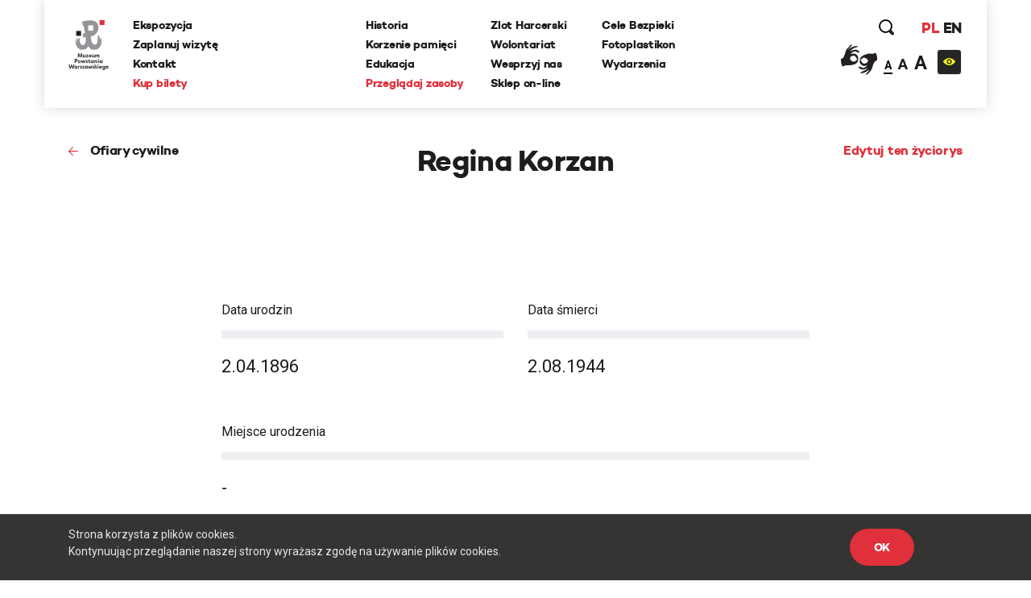

--- FILE ---
content_type: text/html; charset=UTF-8
request_url: https://www.1944.pl/ofiary-cywilne/regina-korzan,20043.html
body_size: 24388
content:
<!DOCTYPE html>
<html lang="pl">
<head>
    
    <meta http-equiv="Content-Type" content="text/html; charset=UTF-8" >
<meta name="robots" content="index, follow" >
<meta name="viewport" content="width=device-width, initial-scale=1.0, shrink-to-fit=no" >
<meta http-equiv="X-UA-Compatible" content="IE=edge" >
<meta name="googlebot" content="noodp" >
<meta name="robots" content="index, follow" >
<meta name="description" content="Muzeum Powstania Warszawskiego to hołd mieszkańców Warszawy, dla tych, którzy walczyli i ginęli za wolną Polskę w 1944 roku." >
<meta name="keywords" content="Powstanie Warszawskie, 1944, Muzeum, MPW, Muzeum Powstania Warszawskiego, Warsaw Uprising Museum" >
<meta name="og:latitude" content="52.232835" >
<meta name="og:longitude" content="20.98091" >
<meta name="og:street-address" content="Grzybowska 79" >
<meta name="og:locality" content="Warszawa" >
<meta name="og:region" content="Mazowieckie" >
<meta name="og:postal-code" content="00-844" >
<meta name="og:country-name" content="Polska" >
<meta name="og:image" content="https://www.1944.pl/i/logo2.png" >
<meta name="og:title" content="Lista cywilnych ofiar powstania - Regina Korzan" >
    <link rel="shortcut icon" href="//www.1944.pl/favicon.ico"/>
    <meta name="viewport" content="width=device-width, user-scalable=0">
    <meta http-equiv="X-UA-Compatible" content="IE=edge">
    <title>Lista cywilnych ofiar powstania - Regina Korzan</title>

    <link href="https://fonts.googleapis.com/css?family=Poppins:700|Roboto:300,400,700&amp;subset=latin-ext" rel="stylesheet">

    <link href="//www.1944.pl/css_min/8b7ad13ef1a95e5bcc8c85e14a9ef547.min.css" media="all" rel="stylesheet" type="text/css" >
    
    <script type="text/javascript">var i18n = {'826697ef8991d4b1390ab3f04005775c': 'Strona której szukasz nie istnieje','019da2b3da0c11373eb89b6efc567d80': 'Wewnętrzny błąd aplikacji','ee675187d2b62f8600055f8210e66366': 'Szukana strona nie została znaleziona','df1555fe48479f594280a2e03f9a8186': 'E-mail:','3929bebe8215925cddc8e7cf58fd6901': 'Treść:','aeba5b89f8ef9eb1e44f6ae6ec7385e9': 'Wyślij','632ef88ef1499da448a41c8748fc37f1': 'udostępnij','4210b4bc79160602e6a2be247c546d06': 'zobacz także','3b537b203371254aa2ffad9c5140fcba': 'Dowiedz się więcej','442f50514909e88500693869ca9fd97c': 'Batalion Kliński','c02bc424d44c27726f6a3372d13760ae': 'Szukaj','97d20c30c1ae8d678b70703b7d7d8d2c': 'Formacja','b04ea6653ce555f2fcb719daf3167ff2': 'Dzielnica','e21faeedca777dbe00f7a227076749d0': 'Czytaj więcej','b778bfcb6475431a8645aba171709763': 'Pseudonim','978ba597ff81007fa1448548c87c80ef': 'Data urodzin','a7198ff78e22535f8d33a35d57ffaf2b': 'Data śmierci','b1a8006ca24759996728af7edffda813': 'Stopień','4a63360301145887b2c44eb27cf13b7e': 'więcej','7f2d962f5b49bbf16b9553a602352378': 'Powrót','2e11cb9cb07d5739c7253ce348d56a77': 'Przeglądaj zasoby','ebf4cced5e75f57a6a86f0596561fea8': 'archiwum historii mówionej','35899082e51edf667f14477ac000cbba': 'Poznaj relacje świadków historii','a7c799b9925d0cbb8e13d150ad0cbd46': 'powstańcze biogramy','d501e460acb3910870b088f9c6ff42c8': 'encyklopedia powstania','0218fa407b03731b3cdbc6d6d257376c': 'fototeka','23d92bbdbca23382f6307036541bc6c5': 'odwiedź nas','441171dcf6b47a322136428a7f505863': '...szukaj w serwisie','8ba2660da233b02dd5763004fae918d8': 'Poprzednia','dcd3fb5a16b7d1dfb31c2ac451022722': 'Nastepna','f038f94846f87079bf630b29797de4c8': 'FOTOTEKA','c2a789a5f438f3fefbd05d705aa18e1f': 'Wydarzenia','f00507f944569cd7f4d1698985b0c060': 'ul. Grzybowska 79','f7427afd2ae03677587b8a8508006d61': '00-844 Warszawa<br>tel.: 22 539 79 05&#x2F;06<br>e-mail: kontakt@1944.pl','36dff28b6aca90d7ee3beaf77b4b9013': 'Zaplanuj trasę','b4373963602836e66c91d2607c0a61f2': 'Zdjęcia','0567953871b1bf589b797d9b178d5a94': 'Do','f37c4446e4a882972cd3a80053dd795f': 'Nazwisko','c096593e91970d053616cedfae579350': 'Nie pamiętam hasła','1e884e3078d9978e216a027ecd57fb34': 'E-mail','202025f4f6b40ab1e3df52dee62b998e': 'Nowy','814e689fe795386b9c5a34ece49bb1c2': 'Edytuj','5cd66b435f3ae5a4f8a2b43835cef2de': 'Twoje imię i nazwisko','c84972f76f31c6d75e63a5da46702815': 'Twój email','75809f581874b96eddd3625d6a8217d4': 'funkcja','2e19b4f8dda889da2f3ce17300e8cdca': 'dodaj zdjęcie/dokument','0da4d4683a76d5b2c23c44f08da9deaa': 'Przeglądaj','7b7d4f2fe708eb8caab9a9df0f96afd0': 'dodaj kolejne pole','47d0311a96330f2b229fa98b3b5a6a6f': 'Wszystko','1aeba101e7321320538ceb242b91f52d': 'Więcej wydarzeń','32d43071c88b6d7b28fa8b16663063c0': 'Wyniki wyszukiwania frazy','27b940ccf1783ba03c1deb31e5cf1448': 'Powrót do kategorii','15bdc0c851255045839dcea65ed69ef8': 'Data wytworzenia','9c0c67555493627383e7efa3da59ddec': 'Opublikował w BIP','1c56af7eccc45894e9aa42866eb17a77': 'Data opublikowania','1d63ea68f688d6ee59524acb1efa3d03': 'Zobacz także','cd5f339b37628e891e67682909ae3c2d': 'Wszystkie','5f246c962f381b6a3b21a0537e32e06e': 'Zobacz biogram','b4db204317a19327d22556c27e516947': 'Wojna i okupacja (1939-1944)','7ca50cd392b90730cfb0157da5349e78': '1 września 1939 roku III Rzesza, atakuje Polskę na lądzie, morzu i w powietrzu. 17 września do ataku przyłącza się Związek Sowiecki. W ten sposób Niemcy i Sowieci realizują zapisy zawartego w sierpniu paktu Ribbentrop-Mołotow. Druga wojna światowa staje się faktem.','601ca37e48c073dd0c07661a979a5d93': 'Copyright 2016®Muzeum Powstania Warszawskiego','1abaf1a353c45cc7f7f78a1adb5e2934': 'Copyright 2016®Warsaw Rising Museum','c67ab71a9be1b9ebe3db25297ceab2b2': 'Godziny Otwarcia','010f0c6ec8bb84efead0512c65150aba': 'Pon., śr., pt.: 08.00-18.00','3689777d1528e9d5735d5ebfa5825211': 'Czw.: 08.00-20.00','0ac453c0d0921fc119f5e70d2afab79f': 'Sob., niedz.: 10.00-18.00','5528f3547c5c810c81af511fd6c185f9': 'Wt.: nieczynne','827b804b1ecbca027335e1f1b3ddc680': 'Adres','57d228e145897f041d4af86b58dc3832': 'Muzeum Powstania Warszawskiego','c55e89e792158fdd7b7e4ee5bd3cce1a': 'Opening Hours','8ca5a77196076fb281c7cf78aa07b966': 'Monday, Wednesday, Friday 08.00 a.m. - 6.00 p.m.,<br>Thursday 08.00 a.m. - 8.00 p.m.,<br>Saturday and Sunday 08.00 a.m. - 6.00 p.m.,<br>Tuesday – closed','698988c2b16a8ee890e4ff5f2c134423': 'Address:','6b9448994bb30f55cb84f83cf12dc067': 'Grzybowska 79','271bc115b7f39d07c51d50b90a2a3055': 'Warsaw 00-844<br>Poland','e2ec1f398692624e2e803bb9234b97c6': 'logowanie','d529b1ddeab6bf50cd1551fedf1d60cb': 'rejestracja','06abbd8acd1229cc99de16b7a0e58332': 'https://www.facebook.com/1944pl','ed2894354e6fef64b3a747a3995b0c49': 'https:&#x2F;&#x2F;twitter.com&#x2F;1944pl','05ee85b7132e9eb95fc945ac195e8410': 'https://www.youtube.com/user/1944pl','29ab27c97c86774e429d00ce32cd76c1': 'Wirtualna baza uczestników Powstania.<br>Pomóż nam ją współtworzyć','4ea7be1b2b04dfd8b90eccfeb0069e36': 'Pamięć poległym','b6157931c2ae1906bcd0d632ab57b2d8': 'Powstanie dzień po dniu','4d5ac39d3015a72ed22cba7b78da84c8': 'Twoja baza wiedzy o Powstaniu Warszawskim','f626ae5dfb769fac9becda56f5ffb9f3': 'Zobacz 10 tysięcy archiwalnych fotografii','1e378def31bd499c626d367cca494b27': 'O Nas','10de16bc75e21c35321423f728b640b8': 'Kampania Wrześniowa Wrześniowa ','1eeb8251e927b32d275a9ed040f5016e': 'Zaplanuj Trasę','b77a29174bfa2c2f5589ffe03136aa3f': 'Sprawdź warunki zwiedzania','96a18fdb0abcb52236fb1dbb2056d804': 'Ceny biletów','15bb6a215f7e928f7265b0a0bc398738': 'normalny - 25 zł','ab87eefb6798b7caf96d5388036cbec4': 'ulgowy - 20 zł','5754c4cab7eb7cb14a757c7ea926b959': 'zwiedzanie grupowe','3389d887e9feb14eb1d01583b32267a7': 'https:&#x2F;&#x2F;bilety.1944.pl&#x2F;','ca82034c72d4f5e92f09f7a3f61b8751': 'Zamów bilet<br>on-line','d8ae43ebbe243719740e7fc37f2aad83': 'Więcej informacji','4fe239aa9e5aa72deb56c365d28b9a8c': 'ekspozycja','8d7e9ad293e928c5e522d667e4673feb': 'Audioprzewodniki','2a575bccdcdf047cd27987b4ac02e030': '\n            autobusy: 102, 105, 109, 159, 178<br />\n            tramwaje: 1, 22, 24, 8<br />\n            II linia metra<br />\n            <br />\n            Wzdłuż muru Muzeum, na pasie jezdni ul. Przyokopowej jest wyznaczonych 5 miejsc parkingowych dla autokarów. Jeśli są one zajęte, kierowca autokaru powinien bezpiecznie wysadzić pasażerów i odjechać. LISTA PARKINGÓW DLA AUTOKARÓW W WARSZAWIE\n        ','eb2bede64f61af542f7c5d37f17ba201': 'Zamknij','51c29b9a481fe13ea656656c44990d27': 'Godziny otwarcia','770427df17f8409716df8491cb2ce9c3': '\n        w poniedziałki, środy i piątki w godz. 10.00-18.00,<br />\n        w soboty i niedziele w godz. 10.00-18.00,<br />\n        w czwartki w godz. 10.00-20.00,<br />\n        we wtorki - nieczynne\n        ','2f6557ebe2c06d8c61ef5865dd9725fd': '\n        <li>normalny – 18 zł od osoby<\/li>\n        <li>ulgowy – 14 zł od osoby<\/li>\n        <li>grupowy – 10 zł od osoby (dotyczy wyłącznie grup z przewodnikiem zarezerwowanych w systemie on-line)<\/li>\n        <li>opłata za przewodnika – 100 zł<\/li>\n        <li>lekcja muzealna – 100 zł<\/li>\n        <li>wypożyczenie audioprzewodnika – 10 zł od osoby<\/li>\n        ','6107cd14ded79610665dab8140a91518': 'Bilet wstępu obejmuje także pokaz filmu „Miasto Ruin” 3D','9c7bee0a57190cbe366919321db0c99e': '\n        osoby niepełnosprawne - do wypożyczenia wózek inwalidzki<br />\n        osoby niesłyszące i osoby niedowidzące <br />\n        możliwość prowadzenia wózków dziecięcych<br />\n        możliwość robienia zdjęć\n        ','60732ccc375966d1d5707da2fe3ecdc3': 'Grupy zorganizowane - informacje','fbade9e36a3f36d3d676c1b808451dd7': 'z','367adbac1f00cb6ae99d502ca6a33c32': 'Kup zdjęcie','2ae4fe220d1b98b87240cf56c6c5d413': 'nr inwentarzowy','1388c57f41decf020889d6420fb525b8': 'data wykonania','e2f49c394075bcd41227afdb339e1062': 'autor zdjecia','38035d3a31e4e5af52bc2cb650227a0f': 'Proszę poprawić zaznaczone pola.','d2a8df3eac905349bbdcd498ad05cf61': 'Twoje propozycje zostały przesłane.','8c8facaf2b921360187385cf7a523d85': 'Twoje pliki zostały wgrane.','bffac2303f91d969160eca43cf9c1e54': 'Nie udało się wgrać plików. Proszę spróbować ponownie później.','00c9ec36ab09613d5a38ffb5675f3b62': 'Twoja wiadomość została wysłana. Dziękujemy!','9991131c38bc5b885f9aeccb8ffbc757': 'ofiary cywilne','ecf0e949fd4c0e0e399f77c0dd6c70a7': 'Baza ofiar cywilnych Powstania Warszawskiego','1562664439bb9bd8260d33359153490a': '&#x2F;artykul&#x2F;zaplanuj-trase,4501.html','5ceaff52fb74d902669d2ee2108ea701': '&#x2F;artykul&#x2F;warunki-zwiedzania,4499.html','39396b0ac0307ed84cf83feb8709a12a': '&#x2F;artykul&#x2F;warunki-zwiedzania,4499.html','118ffdb91c3a61e2e4200e188409293b': '&#x2F;artykul&#x2F;ekspozycja,4500.html','39b4abe1f8fc3045dade8790532750d5': '&#x2F;artykul&#x2F;warunki-zwiedzania,4499.html','ca9bce745c9055e33a04e40102ca454e': 'Cennik','d010e26a8109bcf1d3784d0850a58359': 'Zobacz zdjęcia','d9428b9eafc3d5a418ad3c3ae9db04bb': 'Nie znaleziono szukanej osoby.','b79a804e84add3f82f13c6280670985b': 'Miejsce urodzenia','e365c46f4e8b4ba49e03a18ba2d7df5f': 'Imiona rodziców','527d504fb8349cf01201acf202ddf603': 'Nazwisko panieńskie','d40c862b63f6b2b561684e2324b04cd9': 'Nazwisko rodowe matki (z domu)','f554322da2fb98c1d3662768cb231e6a': 'Adres / ostatnie miejsce zamieszkania','bac5d69663359774f789c0577945fdf6': 'Wykształcenie, zawód, miejsce pracy, nauki','37d21e4770c5491d4fe63b67ca32532c': 'Miejsce śmierci','8e74dc422914b99a4938d41e47ef70ee': 'Miejsce pochowania','42040d940a96160b43d05a5bfa782518': 'Źródło','a42408b79d3674da71b0fce1f5ceb517': 'Zaproponuj nowy życiorys','6e576ab7e97b81f9ba968549da7d8a5a': 'Data urodzenia','cf23010213a5f510d6f2b9cdebbc0249': 'nazwisko rodowe matki (z domu)','52419d6046b3285102f531c639e642d9': 'adres / ostatnie miejsce zamieszkania','fe0e4ba1f5e5bbd1c1fd0860e1ee3e36': 'wyślij','03b8c6e3b8645e495ea357d8a6086162': 'Logowanie','8bcfbd5b59399686b34789fdd58f89e8': 'http://muzeum1944.home.pl/sklepik_mpw/shoper5/','bb38499865f51d76cbdac893d965518e': 'Sklep','1de6012c5074154ac724ec5d7ff125eb': 'Wystąpił błąd przy zapisie.','7c1b238c3924ad73b4edfbe1022c798c': 'Zgłoszenie zostało zapisane.','d8198cd3684e30a2bba9b0a4f3cc599a': 'Ten formularz został już wcześniej wysłany i dane znajdują się w bazie serwisu.','a186e7ee5478e3ea1318ca8d43c0bca1': 'Zgłoszenie zostało wysłane.','5c8f25c42b4be57e3a0dfdc8f174513e': 'Archiwum Historii Mówionej','fb560a1256d46db549665d19d87e97b5': 'Pseudonim:','740352180fa027c4fb8fe1e5f302eb63': 'Stopień:','119bd9213b5bc8588cd1601ec5cbf473': 'Formacja:','61b25215fd71379b9e8fbd92a90e2a1b': 'Dzielnica:','d5bfdd6746ff1a364399acb6e6526b7a': 'Imię','19e5a570ad2f7c852d36f2964b310cfc': 'Funkcja:','f943ddcfde91a3c2a13b122eaf67bc9c': 'Dodaj zdjęcie/dokument','9aff29c4cde99b58b90fc03bd672a1d1': 'Fototeka','d2bcc7a2f7265652ac154ddefd8e5bce': 'Encyklopedia powstania','ba3fec1cf238ff5c96aed1f969ecc4e1': 'Zarejestruj się','4a323a5e187c2ce609d9c2b6d2df0196': 'Rejestracja','1fdd4ec3c2186f4876020188c2f386a6': 'Miejsce','f6068daa29dbb05a7ead1e3b5a48bbee': 'Data','084a506c74357da6a8cc3c9c4acb031b': 'Twój e-mail','0975cf6baccb3862c31522c2b5b8fabc': 'Telefon','d3bbedbe63f0989344eb0303fcb931b5': '(nieobowiązkowe)','26513eee908660a1c01f6654db41a93d': 'Dodatkowe uwagi','b18759e14222b7c18a4cf582111e2dde': 'Adres email','be266956e359bf29c824e9b0386b70b0': 'Hasło','a61d196e6576a0a91ac6aab9034d5535': 'Zaloguj się','6088757e908e8a43426cba29fa1669dc': 'Wyszukiwania zaawansowane','f45d01628ecac71973c1337e1ffbd0f7': 'Strona korzysta z plików cookies.<br> Kontynuując przeglądanie naszej strony wyrażasz zgodę na używanie plików cookies.','e0aa021e21dddbd6d8cecec71e9cf564': 'OK','9f5e913a123f2e06fe399a49a249790d': 'https://bilety.1944.pl/','c4b5f68daeec36a2123e373f1b98c6d9': 'Kup bilety on-line','d0033788e612a4e0646c261eba804fb6': 'Polski','78463a384a5aa4fad5fa73e2f506ecfc': 'English','23485de4a567d285a5d31870d7575506': 'Moje zamówienia','ffdb3358f5268669325835ba27c9d504': 'Moje dane','0a6641439b64089d01930efd3592ad05': 'Wyloguj się','6016a2b341113bf496b719905398ecd2': 'Copyright','9d43fd54060375d798b773bfb1f96766': 'Udostępnij','ba45557029cff1f722e7e8c493f4f39c': 'Zaloguj','294bd3afa57cb055e55d86ac0ff0c740': 'Podaj swoje imię','6fd5dd3b8fad4f0505406603b21e38e1': 'Podaj swoje nazwisko','79f061725d6a76d4e58500746e8a2b71': 'Adres e-mail','f24844ee55714ed2e2af525d08e51383': 'Powtórz hasło','4ec3f61720c318c4ebe9d3b06c0b368e': 'Typ użytkownika','45e750a03193ed47bac6f95de06c9bd1': 'Nazwa firmy','541d6813ec7f8074096ea8794eae20ee': 'NIP firmy','12207b8ec1a1b55d3b4e37b22f65ef4e': 'Ulica','7c7ea8a04ea5a576f27c0742a344d3f7': 'Numer domu','cabae9c595cca21e69cab982c852e06a': 'Numer mieszkania','4f4e297d754b67e7a104f58b2bcdb850': 'Miasto','3f13587bff86fff2fce52173436902b3': 'Kod pocztowy','8772f25e31383d8adaf67912fcce6c8b': 'Zarejestruj','27afef4a6578ef24c0a88d0243a57f19': 'Godziny <br/>otwarcia','4a8255a1f799e03c1856fbeeaff286a1': 'Dziś:','2126d661699b54a0b0a069e5933d3feb': '/wydarzenia.html','fddc3e3ca31f62459e431630dbbe6ad9': 'Najbliższe wydarzenia','2fe2a37cebd6f0b63f0b9a25d48f4ad2': 'Ceny <br/>biletów','c41ea1faea3feb6d5ddc1b4f010cd48b': 'normalny:','42546d9a9ca0dab8b557d9c5f9e5551b': '35 zł ','3f881b7177cede4486f7c9065931db94': 'ulgowy:','155531ced6acab297edbf0c81908bca7': '30 zł','35ccf38230f5025c2a50d4d76af15504': 'z Kartą Dużej Rodziny:','f0db416e88475516d645bbca98d51bcc': '10 zł &#x2F; osoba','0fc08df01bce2407f358990173a6e804': 'KDR','81fa3764c621f84a694ff15d83b90660': '','f8a5d85044f1f0e031028f0b3f1d76e7': '','cf81a0d37a4ac54fb1d450a8dc8c5ebd': '','1426bc24fc6c6ba734e68161e6647c0e': '/artykul/warunki-zwiedzania,4499.html','47df043d0ef7396e6ab65ed6c748007b': 'Warunki zwiedzania','ec488c88bb720aa6cebc30ece05141fa': 'Warunki <br/>zwiedzania','804fb0f8e9f7dd09571fbfa0c51b086a': 'Podstawowe informacje dotyczące zwiedzania ekspozycji Muzeum Powstania Warszawskiego','d8aec6796be3c84e5c49dde829373aae': 'Warunki zwiedzania','16b436340de48762169f1a9a641f9267': 'Adres <br/>muzeum','48bf907c6febc98e160971a2ec17c327': 'ul. Grzybowska 79<br>00-844 Warszawa','a85eb64da586538a0ac8dc14cf860751': 'https:&#x2F;&#x2F;www.google.com&#x2F;maps&#x2F;place&#x2F;Muzeum+Powstania+Warszawskiego&#x2F;@52.2323273,20.9789653,17z&#x2F;data=!3m1!4b1!4m5!3m4!1s0x471ecc8339f5a289:0xa98636b63a62c625!8m2!3d52.232324!4d20.981154?hl=pl-PL','3fab1dc60fe92d98ccddbc5640771c2c': 'Zobacz na mapie','0ae84c45feba8b1dc3a446ed4e107c86': 'Jak złożyć zamówienie - krok po kroku','417e65e79783de093ed2ed82083261cf': 'Jeżeli korzystasz z Fototeki po raz pierwszy – zarejestruj się.','1de5be2841a8f5f446e00af6cf53ab8b': 'Jeżeli masz już konto, zaloguj się.','5d107445206277c21369ecc30f5c4ed5': 'Dodaj wybrane zdjęcia do koszyka zamówień (uwaga, dane są przechowywane tylko podczas bieżącej sesji, wylogowanie spowoduje wyczyszczenie całej listy zamówień).','998485b1b02bfab8ef7f21d4e3035512': 'Jeżeli zamawiasz zdjęcia do publikacji, zawsze zamawiaj zdjęcia z ‘prawem do jednorazowej publikacji’, niezależnie od formy rozliczenia.','ea5bac1514a7f44269e3bd4b7933a0ad': 'Po dokonaniu wyboru, naciśnij przycisk ‘złóż zamówienie’ i uzupełnij w oświadczeniu informacje, dotyczące formy i celu wykorzystania zdjęć (np. lekcja historii w szkole…, praca magisterska pod tytułem… na uczelni…, tytuł publikacji, autor, wydawca, data wydania, itp.).','f0d2a43f8b7d09ed6508ea1092eaae22': 'Jeżeli chcesz otrzymać fakturę, zaznacz ‘Chcę otrzymać fakturę’. Tutaj możesz podać dane do faktury.','cfe7ec0ed701850bd63356870a1d32db': 'Na podany przy rejestracji adres e-mail otrzymasz automatycznie wygenerowaną fakturę pro forma. Zamówienie zostanie zrealizowane po jej opłaceniu.','7481f071f0bdf6058fc1272902c45c3f': 'Cennik fototeki Muzeum Powstania Warszawskiego:','18e0c99f4b44ddbe1d827f2aca91ad15': 'Bez praw do publikacji (prywatnie, prezentacje szkolne i naukowe – do 20 sztuk): 0 zł','9fdc36dd8e4f9520ef21e3fc763294ff': 'Prawo do jednorazowej publikacji dla wydawnictw niekomercyjnych: 50 zł','af90b8677e31c264d7115af603eb7f45': 'jednorazowa publikacja komercyjna 30 zł','b2089953d4c2fc86529ac932ec68cddc': 'publikacja na stronie internetowej 5 zł','aeb9ce91926dca56258b1803e4fa61fd': 'publikacja w nagraniu wizyjnym 30 zł','d049ba9a8ff6e22ba91bd0a36c5c10c0': 'zakupione pliki przekazywane są w rozdzielczości 300 dpi w formatach:','5e1cc29ca080a8c5a8be7669c9293bd2': 'bez praw do publikacji plik JPG,','17530ad6aced07145d40c965fcc94fbf': 'z prawem do publikacji plik TIFF','e2dc736995c0c26555bd29699ba7372d': 'Udostępnij poprzez e-mail.','695e9b2f64ac551bdf7e26b8aedf14f1': 'Od:','e122bd2b56cecc455730a7f42a7093cd': 'Do:','cfc8e6ba68ad245a169dc0c51d1a33a7': 'Temat:','672410b09d1475d148d4071a4d424a60': 'Treść wiadomości:','327901a406600dcd9ec58eba06e8ec8c': 'Anuluj','57abf0c2ac07ce345fd586d30562499c': '%FILES_DOMAIN%/TranslationFiles/e/3/1/e312fea25522c08c1b9ec5d20f535c535e33eb3c189ae.jpg','c0f8fa1d171aba81f21372b80d2aef91': 'Posiadasz jakiekolwiek dane lub materiały o mieszkańcach stolicy, którzy zginęli lub zaginęli w trakcie Powstania Warszawskiego? Chcesz poprawić biogram lub dodać nowe informacje o ofiarach cywilnych? Zaproponuj zmiany w formularzu. Wszystkie uwagi będą weryfikowanie przez grono historyków Muzeum Powstania Warszawskiego i po weryfikacji uzupełniane w bazie.','935002cadb48f567ad93ac4fe33462f1': 'Pomóż uzupełnić bazę biogramów','76f71e72804671d6e2aebbd34890d7d4': 'Pomóż uzupełnić bazę ofiar cywilnych','28a659c5e75679f1e8790dc2887261d9': 'Zaproponuj nowy biogram','83d04d00908a24f45cc8dbf4f54bae58': 'Nasz newsletter','dff08aaac907a93b82eaff31d96e7413': '','2abb7296e9b99053dae1d92c812e3886': '/artykul/polityka-prywatnosci,4709.html','65e0db601d945b99c1e2cb71a5149742': 'Polityka prywatności','354361c0dcc427ed40d51391999c7954': 'Zapisz się','76457f5123314db9f204032e361ea035': 'Data wywiadu:','71c90d87fd973d90e7084d7cb810fecb': 'Zasoby muzeum','0109f88c9339bd6562f49ba2751101b4': 'Regulamin.pdf','e390d88e426703ffde25db58bddd05a6': 'Cennik zdjęć','c58126d346cf302364b5fa51f7284cc4': 'Jak zamawiać zdjęcia','b0f0b0e4034dd8ec7339176da0f16462': 'Zamów zdjęcie','d29b898418e65dbe942a919a8683d8ba': 'Kolekcja:','6fab16077c24042a947f833395518427': 'Kategoria:','6780c57b50f5eb93e0fba17470e8135d': 'Nr inwentarzowy:','4eb43e27b02afd485676da9698064357': 'Data wykonania:','71f98e49bae18ed67dce1b5bfc62efad': 'Autor zdjęcia:','a8bf5401d7645b795adb31392513f53c': 'Źródło:','6f5e807da27f6769cbb0a59c89224ca2': 'Bez praw do publikacji (prywatnie, prezentacje szkolne i naukowe – do 20 sztuk):','2bfccf29359d9c96579b57ba55d12299': '0 zł','2bba7cac140e95c1659f9f02c11ee40b': 'Prawo do jednorazowej publikacji dla wydawnictw niekomercyjnych:','ece2aaab9a0d5a86de035013774b21ae': '50 zł','3848e19233237c2a732a84559f6bdb54': 'Prawo do jednorazowej publikacji dla wydawnictw komercyjnych:','0b37e2c13f45a7bc8947a269706cbee5': '<br>','e467ceef4a3834309848516231a5582c': 'Jednorazowa publikacja na okładce:','69dc478e8ab14129e0bd69e4da0460d3': '207 zł','c8e1921ce67c3eafc23be498118af06f': '','6570797e1f75a3f0ee737850f254ba47': 'Zakupione pliki przekazywane są w rozdzielczości 300 dpi w formatach:','1e7b55a3d589617a58f5b734ef48ff2b': 'JPG i TIFF','11c5fdeae94397c6aac5c42a48e0420c': 'Jeżeli korzystasz z fototeki po raz pierwszy -','9409fbdf745479c52a5f9fbf31037329': 'Jeżeli masz już konto,','c9bc54f50ada74b59bfdb7eba5f2df89': '<strong>Dodaj wybrane zdjęcia do koszyka zamówień <\/strong>(uwaga, dane są przechowywane tylko podczas bieżącej sesji, wylogowanie spowoduje wyczyszczenie całej listy zamówień).','ee88fa4ca3d4c1ed81f4a35a8d5616a7': '<strong>Po dokonaniu wyboru, naciśnij przycisk ‘złóż zamówienie’ <\/strong>i uzupełnij w oświadczeniu informacje, dotyczące formy i celu wykorzystania zdjęć (np. lekcja historii w szkole…, praca magisterska pod tytułem… na uczelni…, tytuł publikacji, autor, wydawca, data wydania, itp.).','0fb54d3ddb02b6da0fff276d4cccc395': '<strong>Na podany przy rejestracji adres e-mail otrzymasz automatycznie <\/strong>wygenerowaną fakturę pro forma. Zamówienie zostanie zrealizowane po jej opłaceniu.','4a06786621d66941c1e5e677586c1ae4': 'Regulamin fototeka','0f094f28ee138512d3e100d20884e39d': 'Zapoznaj się z treścią regulaminu','517b365a4a2f2676f30c3c6512f869c4': 'Ofiary cywilne','849c9b1dab091fb7dac56798a79139c5': 'Data złożenia','ad995585f570c0f95774feab224c02f0': 'Wartość','ec53a8c4f07baed5d8825072c89799be': 'Status','1a0d746e5791cf2454ecb0affb91c508': 'Dokumenty','3fdb18e1725c61adf9d1c319e5d4b9e2': 'proforma','78dfb03b434869ccac6640cbd05b6cf4': 'Oświadczenie','89d1294afbefc62734ac87a99f917fc3': 'Oświadczam, że otrzymane od Muzeum Powstania Warszawskiego materiały w postaci fotografii o numerach inwentarzowych:','946a3a8ab89676a887bf78607097368d': 'Będą wykorzystane w celu:','ce83ea5c186dadad89a5efa8bb79cc21': 'Zobowiązuję się do zachowania nienaruszalności integralności utworu oraz ochrony wizerunku postaci ukazanych na zdjęciach.','994a3af5db7fc997a068da61c2c01d80': 'Koszyk','196d7ad042f43165fa35fe712ee1fa3d': 'Nr PESEL','2c90335f69fe6efdfef0b77047ac80ec': 'Miniatura','4726abdac7c951ca29b77f95793117d4': 'Nr inwentarzowy','0409f2332327158e65e360a09dff8de5': 'Opcje sprzedaży','5b3f08fc1cc930bb28659a611afd0df7': 'Cena  ','75276d41d0c16e4a8db84fc0be415bdc': 'Firma / Instytucja','53396e0750b11ce55049438b14302fb8': 'Osoba prywatna','e93f1739f2945ab197e0b2555eecc924': 'Nr domu','edb8fd8d1b15bb85979b00450ec4a170': 'Nr mieszkania','31ab24b3be4b720bc47777f21ab1ffc9': 'Imię i nazwisko','e8e186e4eac85577fbafb65db1ce06f4': 'Numer telefonu powinien składać się z przynajmniej %min% cyfr','5c4d6e0c263e52e417a82397d56dcd77': 'wpisz wyszukiwaną frazę','0093ff0e738227285731e509a1adfd00': 'W całym serwisie','45434dd2a8271aac18ea4fd4b2fe508a': 'W wybranych działach','f37406204dff72e16667d8140f119113': 'Dodane w ciągu ostatnich','a12fc0172e8fb97c3fe98d9ac6fc0ec2': 'Jak planujesz wykorzystać zdjecie?','95649edbb8eacf87518919ade89786e4': 'Dodaj do koszyka','95572f6c7273571e8ea3f61f59a5c7f8': 'To pole nie może być puste','5cb7cdf1f5c36f73324b37bb7963ca11': 'Minimalna liczba znaków dla tego pola wynosi \' + minLength));\n                            valid = false;\n                            fieldIsValid = false;\n                        }\n                    }\n\n                    if (fieldIsValid && !($this.val().length == 0 && $.inArray(\'not_empty\', validateOptionsArr) === -1) && maxLengthOptionRegex.test(validateOptionsArr[i])) {\n                        matches = validateOptionsArr[i].match(maxLengthOptionRegex);\n                        var maxLength = matches[1];\n\n                        if ($this.val().length > maxLength) {\n                            qf.forms.showErrorMessage(frm, $this.attr(\'name','6551c94017638d2455bbe67d1b016a95': 'Maksymalna liczba znaków dla tego pola wynosi \' + maxLength));\n                            valid = false;\n                            fieldIsValid = false;\n                        }\n                    }\n\n                    if (fieldIsValid && valueEqualToOptionRegex.test(validateOptionsArr[i])) {\n                        matches = validateOptionsArr[i].match(valueEqualToOptionRegex);\n                        var fieldToCompareName = matches[1],\n                            fieldToCompare = frm.find(\'input[name=\"\' + fieldToCompareName + \'\"], textarea[name=\"\' + fieldToCompareName + \'\"], select[name=\"\' + fieldToCompareName + \'\"]','b2b66821d39f2a32b1ff63d216ef336b': 'Wartość tego pola jest różna od wartości dla pola','b26febf11b84c1433c342fab2863c04f': 'To pole musi mieć wartość liczbową','dd511baf1682b1d0c19ad248ad5d0f34': 'Wprowadzony tekst nie jest poprawną datą','f2209696618fe3c5a8d98168cbe291a3': 'Należy wprowadzić przyszłą datę','ad94a84f43cf7d0d4fa0bd4b2b444f7d': 'Należy wprowadzić datę z przeszłości','3f3ec40af50f63f57ca912d51a98b6ac': 'Należy wprowadzić datę z przeszłości lub dzisiejszą','c19472373e0eb33dc4abd275f7dc8737': 'Wprowadzony adres E-mail jest niepoprawny','582248a2d45691b0462399ee58d6cd65': 'Wprowadzony numer telefonu jest niepoprawny','acaaacf0ec62dbd33a4f9e82959774e2': 'Wystąpił błąd. Spróbuj ponownie później.','0db441a8dab741c1b7f12a0e28992bcc': 'Zdjęcie zostało dodane do koszyka','336c3fe9e7e22dece1d299758d9b13c7': 'Na Twój adres mailowy podany podczas rejestracji wysłaliśmy wiadomość z linkiem do zmiany hasła','977fce273d9327c0960d9da98251065c': 'Twoje hasło zostało zmienione. Zaloguj się','b8779bf652be7bcdb3e2011ba8aeffb1': 'Wystąpił błąd. Spróbuj ponownie później','136849c3b92774948d9f183a4a03c2b1': 'Twoja rejestracja została przesłana.','632fff5386d7b70bb89fe4ed3ebb8bac': 'Zamówienie zostało złożone.','51c6dbfaffe646030022875a11ce7733': 'Dane zostały zapisane.','c2554f1eef6ef227c895faa409852e49': 'Nr','cec2d9778c773b97876207326c0619b3': 'od najstarszych','7ccdb53680027b1819b12aeba557cedf': 'od najnowszych','0c43922c2fd0b2886820ce8d59d0a425': 'A-Z','b45a57134da0f07ba49d5b99713855fa': 'Z-A','eb2b53d2eb175bb7fea093efc0902d25': 'Podstawowy','ea8e6b3926188903f610130870f47d7e': 'Okresowy','336d5ebc5436534e61d16e63ddfca327': '-','2117322584447a811fefe2832d7dbf97': 'Nazwa','c16feb6af8a0c3fd3d7f09af854eb374': 'Tytuł','d114fc15421e90a13b316820add9f77d': 'alfabetycznie A-Z','c4c11dce8f86f5a1d4fca0cbab80221a': 'alfabetycznie Z-A','da94ef5911683fc65b9cb2a6167a1eeb': 'Język','e98e2e1c2c451bf10d1bbd5eeb447052': 'Adres url','34f9f758d73d0b218ddd6383a3e0bc14': 'Serwis','0e313162371c87a66ad343587f3b9329': 'Kategoria','95e3b3ee363f642245acc397239d0c60': 'Obraz','cc4e831ea17d7c9bec556b577874548a': 'Pozycja','efc24471d1f426643a036185de7143c0': 'od najmniejszej','0714808a0f17ea83cbf044225bf767fa': 'od największej','e7d4315c1a31c42b68b5c069c560fea7': 'od A do Z','a4d5ebd657354bb4ba220ab06094e1a0': 'od Z do A','47ef7d5c8010f4468ddf68b5c4717203': 'Data rozpoczęcia','415d01607bfb64fa0b7efaf0fe064e86': '0-9','52fc302a3649fd83b7150d26d057dad6': '9-0','45f23d4d9a6cb75666d6fde3f2e119bd': 'od najmłodszych','cc1f9f2077388f8c636de9d046d4a565': 'od wcześniejszych','57bd381b9fa426bc5b10517b8b11f9cf': 'od późniejszych','f303b41349e249a4befa4528eee57f6f': 'Zawód','8ebf76c0b68f902b4a2eb4c717b9e2cb': 'Opublikowany','9b39bb4dc243db18c9ea070560f0edcf': 'Nieopublikowany','4efd8d9d9e3f635686f85a157087eeeb': 'Data zgłoszenia','475f66cdc7d526d0a03aff42a26f20fa': 'Adres','a78c097e3aaed739f2aff6412b522eda': 'Wiek','4e8d658a91637ca8d99a192e1a1db741': 'Wykształcenie','40f3c14a596c6859be5e59b97f88b56c': 'Uzasadnienie','ce8ae9da5b7cd6c3df2929543a9af92d': 'Email','24f7b6a9c111d95e18f0123e3add358d': 'Relacja z kandydatem / kandydatką','f6c5dc9e87737f27cbffe323def199af': 'Tak','b1af96d18e834d2f816197dd7bf6eaad': 'Nie','faa16d5be8556b05b40d9dcedd5a646b': 'Wydarzenie','bb44c1e356d7e67c50f1770d0acfdc48': 'Uwagi','05b384b0f503384e8ff0e4ac3ec81388': 'Zdjęcie','c481b00a606907fd59b4d46623b8d99d': 'Autor','9cc04bb748099542a56cfbd512a1805c': 'Klasa','5753427a4527c7ec8780fd2d6657d74c': 'Aktywny','d1c0419824dea874935502cf6d7c946f': 'Kod','6671b6520e6917350a167198c3541fdf': 'Biuletyn Informacji Publicznej Muzeum Powstania Warszawskiego','9eacc8ba98384c007686a360b675a192': 'Szukaj w BIP','050cf3bf6f7f4453246cae54acd2561a': 'Podmiot udostepniający','0a9891f6c8f17e54783a480fdc25199e': 'Wytworzył','c224f0faeea07909324bc24a0261094a': 'Zmodyfikował','1584bec629982c05f9c31a23e6fd3df0': 'Data ostatniej aktualizacji','eb1af3e3fc1d9daaef978e61580a904b': 'Liczba wyświetleń','455e312ea44e0501c004401930cce315': 'Podaj email i dołącz do newslettera','bbf9df483b4ce86a5042836129a76336': 'Plik jest zbyt duży. Maksymalny rozmiar pliku to @maxSize.','4b058a465fd14603e29ac9e0a2432802': 'Bez praw do publikacji (prywatnie, prezentacje szkolne i naukowe – do 20 sztuk): 0 zł','efc9b8b8c53c7830e9c78c1b47ee25ab': 'Prawo do jednorazowej publikacji dla wydawnictw niekomercyjnych: 50 zł','73b89f5df99606dc35f414b9da456f1d': 'Prawo do jednorazowej publikacji dla wydawnictw komercyjnych: 100 zł','5ebb7119c3e504e38d21c2213a8be8a1': 'Jednorazowa publikacja na okładce: 207 zł','2f2caf14c68345b4b3d27b8e73c5765b': 'Zakupione pliki przekazywane są w rozdzielczości 300 dpi w formatach: JPG and TIFF','815f8c276bce8ba9f7aea202ec2b2ef7': '','ab3fa6ab852cacef3454e83ea756b082': '','b1ef1231ff1abd2ef3fdc2e125b2969c': 'https://f.1944.pl/TranslationFiles/e/3/1/e312fea25522c08c1b9ec5d20f535c535e33eb3c189ae.jpg','1e1ddd1d22ed4304f5001f3d86c7922c': 'Posiadasz jakiekolwiek dane lub materiały o mieszkańcach stolicy, którzy zginęli lub zaginęli w trakcie Powstania Warszawskiego? Chcesz poprawić biogram lub dodać nowe informacje o ofiarach cywilnych? Zaproponuj zmiany w formularzu. Wszystkie uwagi będą weryfikowanie przez grono historyków Muzeum Powstania Warszawskiego i po weryfikacji uzupełniane w bazie','69e641e3d80a1b951e9d3a28679e5836': 'Posiadasz informacje o grobie Powstańca Warszawskiego? Zgłoś nowy wpis do Bazy grobów Powstańców Warszawskich. Wiesz, że w naszej bazie są nieścisłości lub masz dodatkowe informacje? Zaproponuj zmiany w poszczególnym wpisie. Wszystkie uwagi będą weryfikowanie przez grono historyków Muzeum Powstania Warszawskiego i po weryfikacji uzupełniane w bazie.<\/br><\/br>\r\n\r\nJeśli chcesz, aby pamięć o przodkach była trwała, weź udział w projekcie Rodzin Powstańców <a href=\"https://www.1944.pl/artykul/korzenie-pamieci-.-ankieta-czlonka-rodzin,5134.html\"><b>„Korzenie Pamięci”<\/b><\/a>. <br><\/br>\r\n\r\nKontakt: <a href=\'mailto:korzeniepamieci@1944.pl\' class=\'main--link -accent\'>korzeniepamieci@1944.pl<\/a> lub <a href=\'tel:+48500099830\' class=\'main--link -accent\'>500 099 830<\/a>','25b5bb6d02ac78732b832e6b233ccbb4': 'Pomóż uzupełnić Bazę grobów Powstańców Warszawskich','34350c97bdafbb3e8719b339f861f9ad': 'Zaproponuj nowy wpis','bcad9fbd1b50cc99ddcd8f656e0e66b2': 'Baza grobów powstańczych','04c730bc8a2de7b1cdfbcd0a47bff99a': 'Edytuj wpis','5b3973abe3bc2fb6bfed6b44ea444fb4': 'Cmentarz','5fd73546d75bb926a7e01b18c638adad': 'Kwatera','de96f088042b100cab952579dd9851f5': 'Położenie grobu','1690f870540ace6ce472b34059adf2ce': 'Aleja / rząd','493440a19ea3561aa9dd12bcc97eb234': 'Rząd','f9faf0b23da9e65c0f4d444b68642692': 'Numer grobu','b753d5a1afbb9d56be6c231b6292ef2a': 'Stan grobu','99f94290b0c5ee64af53249507905cb5': 'Poprzednie miejsce pochówku','aff2e61beb2e03e79e5b825655a79b09': 'Opis','315ce78c95a0e84b7d7f6a7db5eb0842': 'Tel. stacjonarny','c15cb881ff0a774ee0f073a306587823': 'Oddział w Powstaniu Warszawskim','f7bc73a2aab45a2b4031c4e220bc29e3': 'Pseudonim(y)','e707d524749c9a0c9c2e85bcde33a7a0': 'Aplikacja','ffcecb21fad99adae6b8092fe1877eea': 'Adres zamawiającego FV','2be69d2c4f6a31bb2ae7db875035037e': 'NIP','cfca7653cda3180fa76be4e847fd2b4e': 'Wystawy','f426383461707aac14b3648aa121d8cd': 'Czytaj mniej','f81d67bdc914685780d94eb8695a817d': 'To pole powino zawierać przynajmniej %min% znaki','6b5a1da214ade21bc39cd3e67ebede59': 'To pole powinno zawierać maksymalnie %max% znaków','ba4131c82a06bf08d543e59c37c0f08a': 'Inne','c99bb4790362f33d3a434ba72a6fb408': 'Tak, zgadzam się na otrzymywanie od Muzeum Powstania Warszawskiego informacji o realizowanych przez Muzeum działaniach, przekazywanej za pomocą środków komunikacji elektronicznej w celu marketingowym.','421ea6ebf0c866dfb6698959252bac0b': 'To pole może zawierać tylko cyfry','96c8277a1f2fbd20cc01948ae6059ea5': 'Imię i nazwisko zgłaszającego','6db6d5521544fd44b635ef15f3b74b8f': 'E-mail zgłaszającego','0f959c0c6323e7d8cce35bb22bc63133': 'Drugie imię','02a6ee40669084f3d3d25b8bb7110678': 'Treść','ee5312504fe2364e9d2be0fe31dc78e7': 'Sekcja ','f918641df91e458d1fab6e8c60cc39a8': 'Dodaj sekcję','3d134475e2db2f708e796f9badda2be9': 'Załączniki','2f0aa1f1f807b935d15c14b7f36f4a80': 'WYBIERZ OBRAZ','9608a258410d5bfee9680610115bdee6': 'Wybierz zdjęcie...','77b8caba1f53f9ee3c30d364eb9a02ce': 'Zdjęcie ','14cbc293d33ee76a3af53aeeb7b4f2e0': 'Dodaj zdjęcie','9deb101d894a6748bbf2329c5ade1dbe': 'Funkcja','6f5b5e6feec725ccf56e08be34a3818b': 'Wpisz datę w formacie rrrr-mm-dd','95053b04e4dd837f743cdf045f922423': 'Kraj','f4081dfd46e83620921adef1f0753299': 'Telefon kontaktowy','41303a859377af67f291917b8fa1744a': 'Status realizacji','0e1467d014b9c91c5c0efb58012450b5': 'Oczekujący','0138367de0c4ecb780b5e13e5e8a853f': 'W toku','9263c9e36e9c0bcf295667a35bdeddea': 'Zrealizowany','4f5d1cd09b45b4d0114df97cfaad3be9': 'Nazwa szkoły','65bca662cb746547c9ab6dfc89a1ff54': 'Adres szkoły','fcce389ca2867059c2e323a9d84e35a3': 'Telefon szkoły','f62b1000f738d08a4b9df46fc5e8283c': 'Liczba uczniów (max 30 osób)','a118eb955dfada6617f8672979ebff06': 'To pole powino zawierać przynajmniej %min% znak','7cffb954f25b62e6be264da675b85bf0': 'Temat lekcji','e8b798020ff0bf0268f3a65ecc8f89ad': 'Preferowany dzień tygodnia i godzina zajęć','be9bf6726c375ae22205ba9c93762ac2': 'Możliwości sprzętowe *','708961090e20536ab6a8184e614132c1': 'Półrocze','241e0b52e2cdba88e8ba3389ce0f7bd8': 'Zamawiam dwie lekcje równolegle','1d24b7a0e7a32cff973e71b4643920b0': 'Imię i nazwisko/Nazwa zamawiającego FV','4c6936f5db0210e3470902bdf3c64572': 'Uwagi (np. informacja o jakiej porze możemy dzwonić)','8c249edc7ae47a7f1522eef450f99b6f': '- wybierz -','e107b5d867d1c72c9d37f9f4e64b75ac': 'Oświadczam, że zapoznałam/em się i akceptuję postanowienia regulaminu','2145a9f3d70f8c441d44c9624e1f7806': 'Pobierz >','c1233b7e20bbf3699004272f2812a5d8': 'Rozwiń','40411b95974cc608883464730c94b957': 'Zwiń','e2e3b58573943fd4bbbe64819e5d2f29': 'Oświadczam, że zapoznałam/em się z informacją dotyczącą przetwarzania danych osobowych przez administratora.','1b2e65ea46992e3f4127dd1569c3a680': 'Pierwotne miejsce pochówku','1512d1a2614dae4dbbddbb74708cc439': 'Nazwa cmentarza','78715291b3f12dca3636c1a08044c878': '/i/banner_baza_grobow.jpg','dd41f789307f34961c3a40eb24abb0e4': 'Warszawa - Instytucja kultury','0cf76c85e7ab75541016b89e99550f8f': 'Wystąpił błąd. \' + data.message), \'alert alert-error','cb5fd76df07a1dda4819ba407bc41eb9': 'Wybierz','cac7474f1dbedabff2365cfe8a41874d': 'Córka/Syn','6f71296ba6340b3399006b2d78f89c29': 'Wnuczka/Wnuk','be9ca937405603a7e213807e95dc6803': 'Prawnuczka/Prawnuk','42cd9da9f64cc63eac373e1e1712e4e3': 'Miejscowość','2a04bd1a6595726c7514c1501ab16d24': 'Miejsce zamieszkania (nazwa miasta/miejscowości)'};</script>

    

    <style>
        .link--secondary--menu {
            text-transform: none;
        }
    </style>

    <!-- Hotjar Tracking Code for Muzeum PW -->
    <script type="text/javascript">
        (function(h,o,t,j,a,r){
            h.hj=h.hj||function(){
                (h.hj.q=h.hj.q||[]).push(arguments)
            };
            h._hjSettings={
                hjid:5030916,hjsv:6
            };
            a=o.getElementsByTagName('head')[0];
            r=o.createElement('script');r.async=1;
            r.src=t+h._hjSettings.hjid+j+h._hjSettings.hjsv;
            a.appendChild(r);
        })(window,document,'https://static.hotjar.com/c/hotjar-','.js?sv=');
    </script>
</head>

<body >
<script type="text/javascript">var body = document.getElementsByTagName('body')[0];var colorClassName = localStorage.getItem("initColorClassName");var fontClassName = localStorage.getItem("initFontSizeClassName");if (colorClassName != 'yellow-on-black') {body.classList.remove('yellow-on-black');} else {body.classList.add('yellow-on-black');}if (fontClassName) {body.classList.remove('font-medium', 'font-large');body.classList.add(fontClassName);}</script>
<header class="loggedInUserTrigger main--header">
    <div class="container">
        <div class="clearfix d-block d-md-none">
            <a href="https://www.1944.pl" class="logo">
                <img src="https://www.1944.pl/img/logo-min.svg"
                    alt="Muzeum Powstania Warszawskiego" class="main--header--logo mobileLogo" />
            </a>
            <a href="https://www.1944.pl" class="logo">
                <img src="https://www.1944.pl/img/logo-white-min.svg"
                    alt="Muzeum Powstania Warszawskiego" class="main--header--logo mobileLogo--white" />
            </a>
            <button type="button" class="burger--component initBurger">
                <span class="bar"></span>
                <span class="bar"></span>
                <span class="bar"></span>
            </button>
            <div class="lang--mobile">
                <a href="https://www.1944.pl"
                   class="main--link -lang -accent">PL</a>
                <a href="https://www.1944.pl/en"
                   class="main--link -lang">EN</a>
            </div>
            <a href="https://bilety.1944.pl/" class="btn--header">Kup bilety on-line</a>
        </div>

        <div class="mobile--nav burgerTarget">
            <div class="main--menu mainMenu">
                <a href="https://www.1944.pl" class="logo d-none d-md-inline-block">
                    <img src="https://www.1944.pl/img/logo-color.svg"
                        alt="Muzeum Powstania Warszawskiego" class="main--header--logo desktopLogo" />

                    <img src="https://www.1944.pl/img/logo-white.svg"
                        alt="Muzeum Powstania Warszawskiego" class="main--header--logo desktopLogo--white" />



                    <img src="https://www.1944.pl/img/logo-min.svg"
                        alt="Muzeum Powstania Warszawskiego" class="main--header--logo -mobile desktopLogoMin" />
                    <img src="https://www.1944.pl/img/logo-white-min.svg"
                        alt="Muzeum Powstania Warszawskiego"
                        class="main--header--logo -mobile desktopLogoMin--white" />

                </a>
                <nav class="main--header--nav clearfix">
                    <ul class="main--header--list -widespace">
                        <li class="item " data-name="Ekspozycja" data-id="23" data-level="2" id="menu_HEADER1_pl_23"><a target="_self" class="links  main--link " href="/artykul/ekspozycja,4500.html" title="Ekspozycja">Ekspozycja</a></li><li class="item " data-name="Zaplanuj wizytę" data-id="97" data-level="2" id="menu_HEADER1_pl_97"><a target="_self" class="links  main--link " href="/odwiedz-nas.html" title="Zaplanuj wizytę">Zaplanuj wizytę</a></li><li class="item " data-name="Kontakt" data-id="98" data-level="2" id="menu_HEADER1_pl_98"><a target="_self" class="links  main--link " href="/artykul/kontakt,4559.html" title="Kontakt">Kontakt</a></li><li class="item " data-name="Kup bilety" data-id="29" data-level="2" id="menu_HEADER1_pl_29"><a target="_self" class="links  main--link -accent" href="https://bilety.1944.pl/" title="Kup bilety">Kup bilety</a></li>
                    </ul>
                    <ul class="main--header--list">
                        <li class="item " data-name="Historia" data-id="67" data-level="2" id="menu_HEADER2_pl_67"><a target="_self" class="links  main--link " href="/historia.html" title="Historia">Historia</a></li><li class="item " data-name="Korzenie pamięci" data-id="99" data-level="2" id="menu_HEADER2_pl_99"><a target="_self" class="links  main--link " href="/korzeniepamieci.html" title="Korzenie pamięci">Korzenie pamięci</a></li><li class="item " data-name="Edukacja" data-id="109" data-level="2" id="menu_HEADER2_pl_109"><a target="_self" class="links  main--link " href="/artykul/edukacja,5652.html" title="Edukacja">Edukacja</a></li><li class="item " data-name="Przeglądaj zasoby" data-id="100" data-level="2" id="menu_HEADER2_pl_100"><a target="_self" class="links  main--link -accent" href="/zasoby-muzeum.html" title="Przeglądaj zasoby">Przeglądaj zasoby</a></li>
                    </ul>
                    <ul class="main--header--list">
                        <li class="item " data-name="Zlot Harcerski" data-id="108" data-level="2" id="menu_HEADER3_pl_108"><a target="_self" class="links  main--link " href="/zlot-harcerski.html" title="Zlot Harcerski">Zlot Harcerski</a></li><li class="item " data-name="Wolontariat" data-id="79" data-level="2" id="menu_HEADER3_pl_79"><a target="_self" class="links  main--link " href="/artykul/wolontariat-w-muzeum-powstania-warszawskiego,5459.html" title="Wolontariat">Wolontariat</a></li><li class="item " data-name="Wesprzyj nas " data-id="101" data-level="2" id="menu_HEADER3_pl_101"><a target="_self" class="links  main--link " href="/artykul/wesprzyj-nas,4549.html" title="Wesprzyj nas ">Wesprzyj nas </a></li><li class="item " data-name="Sklep on-line" data-id="102" data-level="2" id="menu_HEADER3_pl_102"><a target="_self" class="links  main--link " href="https://sklep.1944.pl/" title="Sklep on-line">Sklep on-line</a></li>
                    </ul>
                    <ul class="main--header--list">
                        <li class="item " data-name="Cele Bezpieki" data-id="62" data-level="2" id="menu_HEADER4_pl_62"><a target="_self" class="links  main--link " href="/celebezpieki.html" title="Cele Bezpieki">Cele Bezpieki</a></li><li class="item " data-name="Fotoplastikon" data-id="63" data-level="2" id="menu_HEADER4_pl_63"><a target="_blank" class="links  main--link " href="https://fotoplastikonwarszawski.pl/" title="Fotoplastikon">Fotoplastikon</a></li><li class="item " data-name="Wydarzenia" data-id="103" data-level="2" id="menu_HEADER4_pl_103"><a target="_self" class="links  main--link " href="/wydarzenia.html" title="Wydarzenia">Wydarzenia</a></li>
                    </ul>
                    <ul class="main--header--list">
                        
                    </ul>
                </nav>

                <div class="main--header--searchbar">
                    <span>
                        <button type="button" class="search--btn initSearchInput">
                            <span class="icon icon-search"></span>
                        </button>

                        <div class="header--select d-none d-md-inline-block">
                            <a href="https://www.1944.pl"
                               class="main--link -lang -accent">PL</a>
                                        <a href="https://www.1944.pl/en"
                                           class="main--link -lang">EN</a>
                        </div>
                        <div class="loggedUser"></div>
                    </span>
                    <div class="switcher">
                        <a href="https://tlumacz.migam.org/warszawa-muzeum-powstania-warszawskiego-grzybowska-79" class="switcher-link" target="_blank" rel="noopener noreferrer">
                            <img src="https://www.1944.pl/img/hands.svg"/>
                        </a>
                        <button data-type=""
                            class="switcher-font switcher-font--default switcher-font--active">A</button>
                        <button data-type="font-medium" class="switcher-font switcher-font--medium">A</button>
                        <button data-type="font-large" class="switcher-font switcher-font--large">A</button>

                        <button data-init="0"
                            class="switcher-item switcher-item--yellow-on-black"><img src="https://www.1944.pl/img/eye.svg"/></button>
                    </div>
                </div>
            </div>

            <div class="search--input clearfix">
                <div class="search--close--wrapper">
                    <button type="button" class="search--close--btn searchClose">
                        <span class="icon icon-close"></span>
                    </button>
                </div>
                <form action="" class="search--form serviceSearch">
                    <input type="text" placeholder="wpisz wyszukiwaną frazę" name="search" class="input">
                    <span class="underline"></span>
                    <button type="button" class="search--btn -submit serviceSearchSubmit d-md-none -mobile">
                        <span class="icon icon-search"></span>
                    </button>
                    <div class="search--wrapper">
                        <div class="header--select -search">
                            <select name="search-select" id="searchSelect"
                                class="select initNiceSelect serviceSearchWhereSelect">
                                <option value="all">W całym serwisie</option>
                                <option value="selected">W wybranych działach</option>
                            </select>
                            <!-- <span class="icon icon-arrow-down -lower"></span> -->
                        </div>
                        <button type="button" class="search--btn -submit serviceSearchSubmit d-none d-md-inline-block">
                            <span class="icon icon-search"></span>
                        </button>
                    </div>
                    <div class="row search--filters serviceSearchFiltersContainer" style="display: none">
                                                    <div class="col-md-3">
                                                                    <div class="checkbox--component">
                                        <input type="checkbox" class="checkbox" id="menu_search_wydarzenia" name="search_in[]"
                                            value="wydarzenia">
                                        <label for="menu_search_wydarzenia" class="label">Wydarzenia</label>
                                    </div>
                                                                    <div class="checkbox--component">
                                        <input type="checkbox" class="checkbox" id="menu_search_aktualnosci" name="search_in[]"
                                            value="aktualnosci">
                                        <label for="menu_search_aktualnosci" class="label">Aktualności</label>
                                    </div>
                                                                    <div class="checkbox--component">
                                        <input type="checkbox" class="checkbox" id="menu_search_fototeka" name="search_in[]"
                                            value="fototeka">
                                        <label for="menu_search_fototeka" class="label">Fototeka</label>
                                    </div>
                                
                            </div>
                                                    <div class="col-md-3">
                                                                    <div class="checkbox--component">
                                        <input type="checkbox" class="checkbox" id="menu_search_archiwum-historii-mowionej" name="search_in[]"
                                            value="archiwum-historii-mowionej">
                                        <label for="menu_search_archiwum-historii-mowionej" class="label">Archiwum Historii Mówionej</label>
                                    </div>
                                                                    <div class="checkbox--component">
                                        <input type="checkbox" class="checkbox" id="menu_search_wirtualny-mur-pamieci" name="search_in[]"
                                            value="wirtualny-mur-pamieci">
                                        <label for="menu_search_wirtualny-mur-pamieci" class="label">Wirtualny Mur Pamięci</label>
                                    </div>
                                                                    <div class="checkbox--component">
                                        <input type="checkbox" class="checkbox" id="menu_search_kartki-z-kalendarza" name="search_in[]"
                                            value="kartki-z-kalendarza">
                                        <label for="menu_search_kartki-z-kalendarza" class="label">Kartki z kalendarza</label>
                                    </div>
                                
                            </div>
                                                    <div class="col-md-3">
                                                                    <div class="checkbox--component">
                                        <input type="checkbox" class="checkbox" id="menu_search_powstancze-biogramy" name="search_in[]"
                                            value="powstancze-biogramy">
                                        <label for="menu_search_powstancze-biogramy" class="label">Powstańcze biogramy</label>
                                    </div>
                                                                    <div class="checkbox--component">
                                        <input type="checkbox" class="checkbox" id="menu_search_encyklopedia-powstania" name="search_in[]"
                                            value="encyklopedia-powstania">
                                        <label for="menu_search_encyklopedia-powstania" class="label">Encyklopedia Powstania</label>
                                    </div>
                                                                    <div class="checkbox--component">
                                        <input type="checkbox" class="checkbox" id="menu_search_ofiary-cywilne" name="search_in[]"
                                            value="ofiary-cywilne">
                                        <label for="menu_search_ofiary-cywilne" class="label">Ofiary Cywilne</label>
                                    </div>
                                
                            </div>
                        
                        <div class="col-md-3">
                            <div class="select--time--filter">
                                <div>Dodane w ciągu ostatnich</div>
                                <select name="selectTimeFilter" id="" class="initNiceSelect serviceSearchDateSelect">
                                                                            <option value="kiedykolwiek">kiedykolwiek</option>
                                                                            <option value="dzis">1 dnia</option>
                                                                            <option value="3-dni-temu">3 dni</option>
                                                                            <option value="1-tydzien-temu">1 tygodnia</option>
                                                                            <option value="2-tygodnie-temu">2 tygodni</option>
                                                                            <option value="1-miesiac-temu">1 miesiąca</option>
                                                                            <option value="2-miesiace-temu">2 miesięcy</option>
                                                                            <option value="6-miesiecy-temu">6 miesięcy</option>
                                                                            <option value="1-rok-temu">1 roku</option>
                                    
                                </select>
                            </div>
                        </div>
                    </div>
                </form>
            </div>
        </div>
    </div>
</header>

<div class="container -lines -spacertop">
    <section class="biogram">
        <div class="biogram--heading">
            <div class="row">
                <div class="col-lg-3">
                    <a href="/ofiary-cywilne.html" class="link--component -back -biogramspacertop">Ofiary cywilne</a>
                </div>
                <div class="col-lg-3 order-lg-12">
                    <div class="edit--biogram--link--wrapper">
                        <a href="/ofiary-cywilne/osoba-polegla-zglos-zmiany,20043.html" class="link--primary -biogramspacertop">
                            Edytuj ten życiorys
                        </a>
                    </div>
                </div>
                <div class="col-lg-6 _text-center">
                    <h1 class="header--h3">
                        Regina  Korzan
                    </h1>
                </div>
            </div>
        </div>

        <div class="biogram--content">
            <div class="row">
                <div class="col-lg-8 offset-lg-2">
                    <div class="row">
                        
                    </div>
                </div>
            </div>
        </div>

        <div class="single--biogram--wrapper">
            <div class="row">
                <div class="col-lg-8 offset-lg-2">
                    <div class="row">
                        <div class="col-sm-6">
                            <div class="biogram--info">
                                <div class="tag">
                                    Data urodzin
                                </div>
                                <div class="info">
                                    2.04.1896
                                </div>
                            </div>
                        </div>
                        <div class="col-sm-6">
                            <div class="biogram--info">
                                <div class="tag">
                                    Data śmierci
                                </div>
                                <div class="info">
                                    2.08.1944
                                </div>
                            </div>
                        </div>
                    </div>
                    <div class="biogram--info">
                        <div class="tag">
                            Miejsce urodzenia
                        </div>
                        <div class="info">
                            -
                        </div>
                    </div>
                    <div class="biogram--info">
                        <div class="tag">
                            Imiona rodziców
                        </div>
                        <div class="info">
                            Wanda
                        </div>
                    </div>

                    <div class="row">
                        <div class="col-sm-6">
                            <div class="biogram--info">
                                <div class="tag">
                                    Nazwisko panieńskie</div>
                                <div class="info">
                                    -
                                </div>
                            </div>
                        </div>
                        <div class="col-sm-6">
                            <div class="biogram--info">
                                <div class="tag">
                                    Nazwisko rodowe matki (z domu)
                                </div>
                                <div class="info">
                                    -
                                </div>
                            </div>
                        </div>
                    </div>
                    <div class="biogram--info">
                        <div class="tag">
                            Adres / ostatnie miejsce zamieszkania
                        </div>
                        <div class="info">
                            Parkowa 29/5, Warszawa
                        </div>
                    </div>

                    <div class="biogram--info">
                        <div class="tag">
                            Wykształcenie, zawód, miejsce pracy, nauki
                        </div>
                        <div class="info ">-</div>
                    </div>

                    <div class="row">
                        <div class="col-sm-6">
                            <div class="biogram--info">
                                <div class="tag">Miejsce śmierci</div>
                                <div class="info">Chocimska 5, Szpital Chorób Zakaźnych</div>
                            </div>
                        </div>
                        <div class="col-sm-6">
                            <div class="biogram--info">
                                <div class="tag">Miejsce pochowania</div>
                                <div class="info">Humańska 13; eksh. 15.05.1945 Park Dreszera; wtórna eksh. 30.04.1946 na Cmentarz Powstańców Warszawy kwatera 48 rząd 1</div>
                            </div>
                        </div>
                    </div>
                    <div class="biogram--info">
                        <div class="tag">Źródło</div>
                        <div class="info">Protokoły Ekshumacyjny Krajowego Biura Informacji i Poszukiwań PCK</div>
                    </div>

                    
                </div>
            </div>
        </div>

    </section>

    <div class="biogram--help--us -topspace">  
    <div class="row">
        <div class="col-lg-5">
                            <img src="https://f.1944.pl/TranslationFiles/e/3/1/e312fea25522c08c1b9ec5d20f535c535e33eb3c189ae.jpg" alt="" class="img-fluid">
            
        </div>
        <div class="col-lg-3 col-xxl-2 offset-xxl-1">
            <div class="biogram--help--text">
                                    Posiadasz jakiekolwiek dane lub materiały o mieszkańcach stolicy, którzy zginęli lub zaginęli w trakcie Powstania Warszawskiego? Chcesz poprawić biogram lub dodać nowe informacje o ofiarach cywilnych? Zaproponuj zmiany w formularzu. Wszystkie uwagi będą weryfikowanie przez grono historyków Muzeum Powstania Warszawskiego i po weryfikacji uzupełniane w bazie
                
            </div>
        </div>
        <div class="col-lg-4 col-xxl-3 offset-xxl-1">
            <h3 class="header--h3 -shorter">
                                    Pomóż uzupełnić bazę ofiar cywilnych
                
            </h3>
            <div class="new--biogram--link--wrapper">
                <a href="/ofiary-cywilne/nowa-osoba-polegla.html" class="link--component">
                                    Zaproponuj nowy życiorys
                
                </a>
            </div>
        </div>
    </div>
</div>

</div>






<div class="container -lines">
    <div class="spacer--footer"></div>
</div>
<footer class="main--footer">
    <div class="container">
        <div class="row">
            <div class="col-4 col-md-2">
                <ul class="main--footer--list">
                    <li class="item " data-name="Ekspozycja" data-id="30" data-level="2" id="menu_FOOTER1_pl_30"><a target="_self" class="links  main--footer--link " href="/artykul/ekspozycja,4500.html" title="Ekspozycja">Ekspozycja</a></li><li class="item " data-name="Kup bilety" data-id="22" data-level="2" id="menu_FOOTER1_pl_22"><a target="_self" class="links  main--footer--link " href="https://bilety.1944.pl/" title="Kup bilety">Kup bilety</a></li><li class="item " data-name="FAQ" data-id="104" data-level="2" id="menu_FOOTER1_pl_104"><a target="_self" class="links  main--footer--link " href="/artykul/faq,4996.html" title="FAQ">FAQ</a></li>
                </ul>
            </div>
            <div class="col-4 col-md-2">
                <ul class="main--footer--list">
                    <li class="item " data-name="Tłumacz PJM" data-id="74" data-level="2" id="menu_FOOTER2_pl_74"><a target="_self" class="links  main--footer--link " href="https://tlumacz.migam.org/warszawa-muzeum-powstania-warszawskiego-grzybowska-79" title="Tłumacz PJM">Tłumacz PJM</a></li>
                </ul>
            </div>
            <div class="col-4 col-md-2">
                <ul class="main--footer--list">
                    <li class="item " data-name="O Muzeum" data-id="25" data-level="2" id="menu_FOOTER3_pl_25"><a target="_self" class="links  main--footer--link " href="/o-muzeum.html" title="O Muzeum">O Muzeum</a></li><li class="item " data-name="Deklaracja dostępności" data-id="70" data-level="2" id="menu_FOOTER3_pl_70"><a target="_self" class="links  main--footer--link " href="/artykul/deklaracja-dostepnosci,5215.html" title="Deklaracja dostępności">Deklaracja dostępności</a></li><li class="item " data-name="Projekty dofinansowane z MKiDN" data-id="72" data-level="2" id="menu_FOOTER3_pl_72"><a target="_self" class="links  main--footer--link " href="/artykul/projekty-dofinansowane-z-mkidn,5242.html" title="Projekty dofinansowane z MKiDN">Projekty dofinansowane z MKiDN</a></li><li class="item " data-name="Standardy ochrony małoletnich" data-id="96" data-level="2" id="menu_FOOTER3_pl_96"><a target="_self" class="links  main--footer--link " href="/artykul/standardy-ochrony-maloletnich,5554.html" title="Standardy ochrony małoletnich">Standardy ochrony małoletnich</a></li>
                </ul>
            </div>

            <div class="col-12 col-md-3 col-xxl-4">
                <ul class="main--footer--socials clearfix">
                                                                        <li class="item">
                                <a href="https://www.facebook.com/1944pl" target="_blank" class="main--footer--social--link">
                                    <span class="icon icon-facebook"></span>
                                </a>
                            </li>
                        
                                                    <li class="item">
                                <a href="https://twitter.com/1944pl" target="_blank" class="main--footer--social--link">
                                    <span class="icon icon-twitter"></span>
                                </a>
                            </li>
                        
                                                    <li class="item">
                                <a href="https://www.instagram.com/warsawrisingmuseum?utm_source=ig_web_button_share_sheet&igsh=ZDNlZDc0MzIxNw==" target="_blank" class="main--footer--social--link">
                                    <span class="icon icon-instagram"></span>
                                </a>
                            </li>
                        
                                                    <li class="item">
                                <a href="https://www.youtube.com/channel/UC61dXcnle2zSpIepr_M2hHQ" target="_blank" class="main--footer--social--link">
                                    <span class="icon icon-youtube"></span>
                                </a>
                            </li>
                        
                                                    <li class="item">
                                <a href="https://www.tiktok.com/@1944pl?_t=8muwHvlXblY&_r=1" target="_blank" class="main--footer--social--link">
                                    <span class="icon icon-tiktok"></span>
                                </a>
                            </li>
                        
                    
                    <li class="item">
                        <a href="https://bip.1944.pl" class="main--footer--social--link">
                            <span class="icon icon-bip"></span>
                        </a>
                    </li>
                </ul>
            </div>

            <div class="col-6 col-sm-4 col-md-3 col-xxl-2">
                <a href="/" class="footer--logo d-none d-md-block">
                    <img src="//www.1944.pl/img/logo-white.svg" alt="Muzeum Powstania Warszawskiego" class="image"/>
                </a>
                <a href="https://um.warszawa.pl/" target="_blank">
                    <img src="//www.1944.pl/img/warszawa-logo.svg" alt="Warszawa - Instytucja kultury" class="city--logo"/>
                </a>

            </div>

        </div>

        <p class="copyright">Copyright 2026  Muzeum Powstania Warszawskiego</p>
    </div>
</footer>
	<div class="cookie--bar cookie_msg cookieMessageContainer">
		<div class="container">
			<div class="row">
				<div class="col-sm-9">
					<div class="cookie--bar--text">
						Strona korzysta z plików cookies.<br> Kontynuując przeglądanie naszej strony wyrażasz zgodę na używanie plików cookies.
					</div>
				</div>
				<div class="col-sm-3 align-self-center">
					<div class="cookie--agreement">
						<a href="#" class="btn btn--component -primary pull-right acceptCookieTrigger">
							OK
						</a>
					</div>
				</div>
			</div>
		</div>
	</div>



    <div class="modal--standard -loginmodal modal fade" id="loginModal" tabindex="-1" role="dialog" aria-labelledby="loginModalLabel" aria-hidden="true">
    <div class="modal-dialog" role="document">
        <div class="modal-content">
            <div>
                <span class="icon icon--modalclose icon-close" data-dismiss="modal" aria-label="Close"></span>
                <form class="form--standard" action="/zaloguj.html" method="post">
                    
                    <div class="row">
                        <div class="col-12 _text-center">
                            <h2 class="form--heading">Logowanie</h2>
                        </div>
                        <div class="col-12 _text-center">
                            <div class="form-group">
                                <input name="email" class="input--standard input" type="email" placeholder="Adres email">
                            </div>
                        </div>
                        <div class="col-12 _text-center">
                            <div class="form-group">
                                <input name="password" class="input--standard input" type="password" placeholder="Hasło" data-toggle="password">
                            </div>
                        </div>
                        <div class="col-12 _text-right">
                            <button class="btn--component -spacertop -md -primary bottomalign doLoginTrigger">
                                Zaloguj
                            </button>
                        </div>
                    </div>
                </form>
                <p class="form--links _text-center">
                    <a href="/przypomnij-haslo.html">Nie pamiętam hasła</a>
                    <a href="#" class="showRegisterModalTrigger">Zarejestruj się</a>
                </p>
            </div>
        </div>
    </div>
</div>
    <div class="modal--standard -loginmodal modal fade" id="registerModal" tabindex="-1" role="dialog" aria-labelledby="loginModalLabel" aria-hidden="true">
    <div class="modal-dialog" role="document">
        <div class="modal-content">
            <div>
                <span class="icon icon--modalclose icon-close" data-dismiss="modal" aria-label="Close"></span>
                <form class="form--standard" action="/fototeka-rejestracja.html" method="post" id="registerForm">
                    <div class="row">
                        <div class="col-12 _text-center">
                            <h2 class="form--heading">Rejestracja</h2>
                        </div>
                        <div class="col-12 _text-right">
                            <p class="required--txt"><span>pola obowiązkowe</span></p>
                        </div>                        
                        <div class="col-12 _text-center">
                            <div class="form-group required--box">
                                <input class="input--standard input" name="usr_first_name" type="text" placeholder="Podaj swoje imię"/>
                            </div>
                        </div>

                        <div class="col-12 _text-center">
                            <div class="form-group required--box">
                                <input class="input--standard input" name="usr_last_name" type="text" placeholder="Podaj swoje nazwisko"/>
                            </div>
                        </div>

                        <div class="col-12 _text-center">
                            <div class="form-group required--box">
                                <input class="input--standard input" name="usr_email" type="text" placeholder="Adres e-mail"/>
                            </div>
                        </div>

                        <div class="col-12 _text-center">
                            <div class="form-group required--box">
                                <input class="input--standard input" name="usr_password" type="password" placeholder="Hasło"/>
                            </div>
                        </div>

                        <div class="col-12 _text-center">
                            <div class="form-group required--box">
                                <input class="input--standard input" name="usr_password_confirm" type="password" placeholder="Powtórz hasło"/>
                            </div>
                        </div>

                        <div class="col-12">
                            <div class="form-group -selectbox _text-left">
                                <div class="header--select -bottomspace ">
                                    <select name="usr_is_company" class="select initNiceSelect" title="Typ użytkownika">
                                        <option value="">Typ użytkownika</option>
                                        <option value="1">Firma / Instytucja</option>
                                        <option value="2">Osoba prywatna</option>
                                    </select>
                                </div>
                            </div>
                        </div>
                    

                        <div class="col-12 _text-center">
                            <div class="form-group companyRow">
                                <input class="input--standard input" name="usr_company_name" type="text" placeholder="Nazwa firmy"/>
                            </div>
                        </div>

                        <div class="col-12 _text-center">
                            <div class="form-group companyRow">
                                <label for="registerForm_FormField__company_nip" class="required"></label>
                                <input class="input--standard input" name="usr_company_nip" type="text" placeholder="NIP firmy"/>
                            </div>
                        </div>

                        <div class="col-12 _text-center">
                            <div class="form-group required--box companyRow">
                                <input class="input--standard input" name="usr_address" type="text" placeholder="Adres">
                            </div>
                        </div>




                        <div class="col-12 col-sm-8 _text-center">
                            <div class="form-group required--box companyRow">
                                <input class="input--standard input" name="usr_city" type="text" placeholder="Miasto"/>
                            </div>
                        </div>

                        <div class="col-12 col-sm-4 _text-center">
                            <div class="form-group required--box companyRow">
                                <input class="input--standard input" name="usr_postcode" type="text" placeholder="Kod pocztowy"/>
                            </div>
                        </div>


                        <div class="col-12 _text-right">
                            <button class="btn--component -spacertop -md -primary bottomalign doRegisterTrigger">
                                Zarejestruj
                            </button>
                        </div>

                    </div>
                </form>
                <p class="form--links _text-center">
                    <a href="/przypomnij-haslo.html">Nie pamiętam hasła</a>
                    <a href="#" class="showLoginModalTrigger">Zaloguj się</a>
                </p>
            </div>
        </div>
    </div>
</div>


    <script defer="defer" src="//www.1944.pl/js_min/f86950f2771b3480d1a38d2b1c776b5a.min.js"></script>
    <script type="text/javascript" async="async" >
    var qfJsInit = qfJsInit || [];
    qfJsInit.push(function() {
        
        qf.common.lang = 'pl';
        qf.config.filesDomain = 'https://f.1944.pl';
        qf.config.cookieDomain = '.1944.pl';
        
        qf.notifyOfApplicationEventCookie = 'noaevn';
        qf.cart.cookieName = 'cart_data';
        qf.user.cookieName = 'oucu';
                    qf.user.isLogged = false;
        
        qf.config.museumUrl = 'https://www.1944.pl';
    });
</script>

<script type="text/javascript">
    var body = document.getElementsByTagName('body')[0];

    var colorClassName = localStorage.getItem("initColorClassName");
    var fontClassName = localStorage.getItem("initFontSizeClassName");
    var btn = document.querySelector('.switcher-item');
    var hasCemeteryColor = body.classList.contains('cemetery-color');

    if (colorClassName != 'yellow-on-black') {
        body.classList.remove('yellow-on-black');
        btn.setAttribute('data-init', "0");
        btn.classList.add("switcher-item--yellow-on-black");
    } else {
        if (hasCemeteryColor) {
            body.classList.remove('cemetery-color');
            body.dataset.cemeteryColor = true;
        }
        body.classList.add('yellow-on-black');
        btn.setAttribute('data-init', "1");
        btn.classList.remove("switcher-item--yellow-on-black");
    }

    if (fontClassName) {
        body.classList.remove('font-medium', 'font-large');
        body.classList.add(fontClassName);
    }
</script>




    <!-- Google Tag Manager -->
    <script async src="https://www.googletagmanager.com/gtag/js?id=G-TVR8PR8JBC"></script>
    <script>
        window.dataLayer = window.dataLayer || [];
        function gtag() {
            dataLayer.push(arguments);
        }
        gtag('js', new Date());

        gtag('config', 'G-TVR8PR8JBC');
    </script>
    <!-- End Google Tag Manager -->






</body>
</html>
